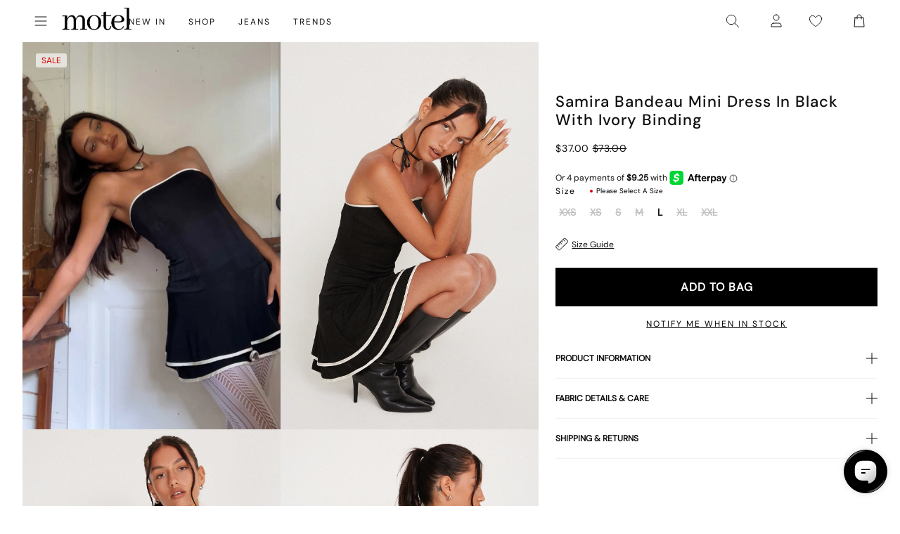

--- FILE ---
content_type: application/javascript; charset=utf-8
request_url: https://searchanise-ef84.kxcdn.com/preload_data.1u0B5p4p4A.js
body_size: 10175
content:
window.Searchanise.preloadedSuggestions=['low rise parallel jeans','low rise jeans','black dress','mini dress','black top','leather jacket','mini skirt','white dress','long sleeve top','white top','low rise','red dress','roomy extra wide low rise jeans','mesh top','crop top','parallel jeans','leather pants','slip dress','red top','midi skirt','black skirt','paiva dress','midi dress','lace top','halter top','tank top','green dress','pink top','pink dress','corset tops','maxi dress','brown top','long sleeve dress','blue dress','cargo pants','parachute pants','black jeans','denim skirt','off the shoulder','polka dot','baggy jeans','sequin top','black mini dress','brown pants','low rise parallel jeans 80s light blue','floral dress','two piece set','black mini skirt','green top','blue top','white jeans','corset top','low rise baggy jeans','paiva slip dress','baby tee','brown dress','button up','sequin dress','micro shorts','black tops','zoven trouser','bikini top','jean shorts','tank tops','mini dresses','vest top','long sleeve','mid rise jeans','crop tops','black pants','maxi skirt','purple dress','satin top','cow print','off the shoulder top','white skirt','sweat pants','bandeau top','going out tops','coti dress','denim shorts','flare pants','halter dress','bodycon dress','silk dress','brown jeans','graphic tee','t shirt','red tops','jean skirt','mesh dress','roomy jeans','cheetah print','kelly shirt','cami top','white mini dress','white pants','white tops','lace dress','bow top','abba trouser','off shoulder','leather blazer','70s ripple','green pants','swim suits','sheer top','butterfly top','motel x olivia neill','black crop top','roomy extra wide jeans','80s light blue wash jeans','low rise parallel jeans in 80s light blue wash','leopard print','white dresses','body suit','cargo skirt','plaid dress','floral top','backless top','animal print','festival clothing','turtle neck','pleated skirt','motel x jacquie','polka dot dress','olivia neill','black long sleeve','tie top','black dresses','long sleeve tops','bikini bottom','yellow dress','long dress','matching set','mini skirts','matching sets','mid rise','white crop top','yellow top','purple top','homecoming dresses','cavita jacket','knit top','black lace top','bow dress','low rise jeans parallel','mom jeans','flare jeans','plaid skirt','coti bodycon dress','denim top','bootleg jeans','gingham dress','one shoulder','sweater vest','sandy blue acid','low rise roomy jeans','asymmetrical top','red pants','oversized tee','black leather jacket','bandeau dress','tie front top','strapless dress','capri pants','babydoll dress','extra roomy low rise jeans','tube tops','straight leg jeans','shrug top','chute trouser','motel rocks','low rise baggy','red mini dress','tie dye','white tank top','gold dress','wide leg','sequin skirt','gingham top','black lace','denim dress','clothing sets','flower top','denim jacket','sparkle top','one shoulder top','grey top','low rise pants','swim wear','white tank','fur coat','long sleeve crop top','leopard skirt','pink tops','butterfly dress','black shorts','flannel shirt','cheetah dress','vintage blue green','leather skirt','nova top','zebra top','brown leather jacket','off shoulder top','cropped cardigan','modern day romantic','white shirt','summer tops','short sleeve top','pink skirt','stripe top','datista slip dress','red dresses','wrap top','gaval mini dress','orange dress','red skirt','tube top','cover up','jorts shorts','t shirts','jeans low rise','strapless top','lowrise parallel jeans','long dresses','summer dress','low waist jeans','low rise jean','mesh tops','polka dot top','pinstripe trouser','brown skirt','phone case','grey jeans','zoven flare trouser','indigo jeans','black long sleeve top','black leather pants','red leather jacket','grey dress','mini shorts','saika midi skirt','burgundy top','burgundy dress','leopard top','silver top','high rise jeans','biker shorts','satin skirt','lucca long sleeve','linen pants','cojira mesh butterfly top','high waist','low waisted jeans','open back','low rise roomy','green skirt','backless dress','low rise parralel jeans','mini black dress','wide leg jeans','low rise parallel jeans sandy blue acid','brown jacket','novara mini dress','orange top','v neck','skirt set','kozue dress','wilmot blouse','going out','silver dress','brown tops','tie front','flower dress','rose dress','denim mini skirt','sample sale','sevila long sleeve mini dress','navy dress','short sleeve','parallel jeans in rich brown','lace tops','grey skirt','bardot top','long sleeve mini dress','dudley vest','payoda dress','knit sweater','blue jeans','black jacket','cord pants','roomy extra wide','low rise parallel','sweater dress','paiva slip','babydoll top','black bralette','lace skirt','red jacket','pink pants','going out top','farida bikini','modern day romantics','jump suit','abba trouser in sage','black tank top','pavia slip dress','plaid top','forest green','hime dress','lowrise jeans','micro short','lilac rose','high waisted','white lace top','black low rise jeans','long sleeves','long skirt','white shorts','blue skirt','blue tops','cut out','v neck top','roomy extra wide low rise jeans in vintage blue wash','halter neck','flare trouser','stripe pants','pink mini dress','white long sleeve','velvet dress','zip up','size guide','low parallel jeans','zebra dress','black lace dress','cheetah top','puffer jacket','black tank','lilac dress','daisy dress','sparkly top','hoco dresses','green tops','black belt','blue mini dress','open back top','two piece','lesty dress','sun moon stars','knit dress','cavita jacket in pu black','black trousers','black and white','croc pants','bra top','gift card','ditsy rose','yenika crop top','white satin dress','women’s jeans','marcella shirt','baby tees','floral skirt','bootcut jeans','bucket hat','plunge top','low rise wide leg jeans','halter tops','beige pants','satin mini dress','white blouse','green sweater','black shirt','micro skirt','baggy low rise jeans','barbara kristoffersen','white tee','sun dress','bolero shrug','leather jackets','motel x','kelly shirt in mesh','pink dresses','midi skirts','basic tops','lily bloom','swim cover up','t shirt dress','long sleeve dresses','corduroy brown','coda slip dress','navy top','high neck','xxl dresses','party dress','saken blazer','elci corset top','gold top','parallel jean in cord sand','glitter top','jinsu crop top','navy blue','white lace','quelia top','trench coat','black cardigan','ardilla bodycon dress','hime maxi dress','ocean storm','button down','white slip dress','crochet top','tan pants','faux fur','pleated mini skirt','maroon dress','sparkle dress','white long sleeve top','longsleeve top','graphic tops','low rise flare jeans','white mini skirt','cow hide','angel dress','leather top','sage green','bustier top','vintage blue wash','pinstripe pants','track pants','sanna slip dress','roomy extra wide low rise jeans in vintage blue green','square neck','brown leather pants','basta jogger','button up top','high rise','boat neck','sage pants','plaid pants','pu pants','extra roomy','red leather','flared jeans','corduroy pants','summer dresses','striped top','satin slip dress','jorie midi dress in parma violet','leyna bikini','low rise parallel light wash jeans','lace cami','y2k clothing','swim shorts','prom dress','galaca mini dress','animal print dress','bright blue','sheer dress','light blue','low rise shorts','rise jeans','evilia dress','miss joslin','low rise skirt','pin stripe','optic polka','hot pink','black mesh top','striped shorts','mesh shirt','patchwork daisy','glo sweatshirt','shirt dress','black sweater','pinky promise','light wash jeans','black blazer','wide leg pants','dark wash jeans','green jeans','black satin dress','red cardigan','khaki pants','body con dress','acid wash','jean jacket','brown leather','maxi dresses','skater dress','emberly plunge top','low waisted','mesh skirt','payoda bandeau mini dress','rada top','bikini bottoms','asymmetric top','lara crop top angel','low jeans','motel x barbara kristoffersen','cream pants','sheny mini skirt','blue pants','lucca long sleeve top in lace black','purple pants','hot pant','lime green','purple skirt','haltri top','bomber jacket','pink bow','luscian plunge mini dress','leyna bikini bottom','brown mesh top','black crop','faux leather','pami bikini top','blue dresses','brown cardigan','green mini dress','pavia dress','vintage blue','motel rock','black tube top','white silk dress','70\'s ripple','sunset melt','sunny kiss tee','zoven trouser in 90\'s zebra black and white','black slip dress','ruffle top','make boys cry','red shirt','cut out top','ozka top','wrap dress','satin rose','steel blue','glitter dress','modern day','black corset','cosey top','paiva dress forest green','ima mini skirt','xxl tops','low rise black jeans','leather pant','parallel low rise jeans','off the shoulder dress','cropped sweater','sale tops','motel rocks low rise parallel jeans','mid rise parallel jeans','2 piece set','long skirts','loria fur cardigan','dragon top','polka dots','striped pants','two piece set skirt set','roomy extra wide low rise','halterneck top','watercolour green','faux leather pants','motel x iris','black skirt mini','oversized hoodie','mesh long sleeve','black bodysuit','gift voucher','zebra skirt','halter neck top','short sleeve dress','roomy low rise jeans','brown sweater','brown blue acid','black sequin','tote bag','grey pants','red gingham','baby blue','daisy bodycon dress','womens jeans','skirt sets','boxer shorts','fur jacket','carpenter jeans','parralel jeans','kelly shirt in mesh chocolate','cowgirl sweatshirt','low waist','cheetah skirt','denim jeans','cream top','green dresses','low rise bootleg jeans','saken blazer in pu black','avaya dress','laufey bikini top','vilinia dress','bralette top','sekar flare trouser','miss joslin x motel','floral mini dress','midi dresses','straight leg','cherry top','satin dresses','short dress','frayed low rise jeans','long sleeve black top','tube dress','tan top','red sweater','snake print','farida bikini bottom','hansa cargo trouser','sequin shorts','corset dress','sakila trouser','sparkly dress','brown shirt','dalmatian print','white button up','mid blue used','black midi skirt','lace long sleeve','light blue dress','pu jacket','ruffle dress','black mini','black bra','shae bandeau top','angel hoodie','gaval dress','brown corduroy','datista dress','flannel jacket','red long sleeve','green bikini','jean skirts','high neck top','botanical flower maroon','co ord','waist belt','black set','faux leather jacket','lace trim','cut out dress','90s jeans','x motel','ballet core','vintage bleach','sleeveless top','saika skirt','black long sleeve dress','misha wide wide leg trouser','guenette dress','white set','low rise mini skirt','denim set','black bikini','summer top','hawaiian shirt','black mesh','hot pants','square neck top','green jacket','patchwork daisy brown','brown bikini','white corset','white too','dress mini','cowl neck','low rise parallel 80s light blue wash','knit shorts','fayola dress','jeans low rise parallel','summer rays','bike shorts','parma violet','brown shorts','red shorts','brandy top','pretty petal green','baggy pants','extra wide jean','dark wild flower cantaloupe','brown long sleeve','casini pleated micro skirt','dudley vest top in sequin knit black','nobila shrug','button top','off the shoulder sweater','parachute trouser','black halter top','dyrana top','green satin dress','graphic tees','red satin dress','cherry dress','dad shorts','strappy top','shrunk tee','sleeve top','crochet dress','navy blue dress','tee shirt','black too','black leather','juanita frill halterneck','motel x jacquie roomy extra wide','dapa vest top','low rise flare','sleeve dress','white halter top','yellow skirt','black skirts','low rise jean shorts','emerson jacket','black flare pants','front tie top','extra wide low rise jeans','black trouser','maiwa blazer','nanda crop top','formal dress','prom dresses','brown crop top','bandana tops','xiwang crop top','cow dress','floral dresses','safar vest','white low rise jeans','bathing suit','wrap skirt','metallic top','white sweater','black maxi dress','party dresses','baby doll','brown mesh','extra wide','amabon long sleeve top','black sequin top','white crop','satin ivory','cherub top','orchid sunset','womens tops','sale dresses','haltri crop top','rose top','wide jeans','sequin tops','pleated dress','blouse top','dragon flower','dark blue jeans','gray top','ivory top','graduation dress','homecoming dress','galova mini dress','swim skirt','black maxi skirt','luiza mini dress','black jean','blue green','esmera top','fitted blouse','wide low rise','palsi tie side','sevila long sleeve','open back dress','roomy low rise','skater shorts','dark angel','black and white dress','baby doll dress','phil trouser','low rise parallel jeans in sandy blue','low parallel','mini black skirt','party tops','bow shirt','gabriela midi dress','brienne top','zoven trousers','print pants','cow pants','when will we dance again','jean short','pink long sleeve','walta jacket','keani shirt','y2k top','light wash','brown mini dress','glo sweatshirt in stone wash angelo','sale jeans','button up dress','sun and moon','white cardigan','pami bikini','short sleeve tops','play suit','lebby mini dress','coti dress lilac','short dresses','cropped tee','cami tops','tindy top','low rise parallel jeans 80s light blue wash','slit dress','mini skirt black','floral tops','motel x jacquie roomy extra wide low rise jeans','low rose','paisley top','ivory dress','low rise wide leg','paiva slip dress in satin ivory','low rise parallel jean','coti bodycon','stripe shorts','iphone case','paisley dress','long sleeve shirt','low rise parallel sandy blue acid','black pant','work clothing','summer sun','sunny kiss','ozka crop top','strawberry top','gray dress','champagne dress','pink shirt','high waist jeans','knitted top','slip dresses','red set','forest green dress','strapless mini dress','jeans baggy','pink sweater','red leather pants','sand leopard','bell sleeve','mini denim skirt','long sleeve crop','low rise parallel jeans in bright blue','wide leg trouser','wide low rise jeans','kazayo long sleeve knit','maxi skirts','ilias corset top in poplin white','y2k tops','black sheer top','sakeri flare trouser in black','barrel jeans','powder blue','blue bikini','70s dress','puff sleeve','pelma mini skirt','butterfly skirt','sevila dress','low rise parallel jeans in sandy blue acid','oversized shirt','green floral dress','earthy gradient','off white jeans','mini dres','sage dress','low rise extra roomy','blue sweater','boat neck top','green shirt','cargo pant','long top','kiona corset top','dark jeans','jersey tee','buckle top','black off the shoulder top','cowgirl top','coconut milk','lou hot pant','velvet top','lona midi dress','verso dress','pink bikini','dark wild flower','plus size','jorie midi dress','black midi dress','mushroom top','check dress','crew neck','bitter chocolate','gaina dress','pink set','black romper','black vest','black halter','crosena dress','v neck dress','roomy extra','silver skirt','baby doll top','leather dress','straight jeans','denim skirts','baggy low rise','top i','yenika crop top in lilac rose w lilac lace by motel','leopard pants','grey sweater','green crop top','dark green','mini white dress','cropped blazer','top black','black corset top','80s light blue wash','dark blue','lidya mini skirt in black','polka dress','low rise parallel jeans in vintage black','extra wide jeans','navy blue top','little black dress','poplin shirt','front tie','women’s tops','see through','mazu top','sweaters tops','low rise parallel jeans in indigo','light pink','black tee','bike short','quelia crop top','tshirt dress','pretty petal','mini dress black','white jean','kozue mini dress','tropicana floral','had top','70’s ripple','paiva silk dress','parallel low rise','head band','shoulder bag','low rise trousers','white t shirt','brown dresses','crop tee','jessica bodycon','red tank top','stripe dress','teddy coat','motel x barbara','dresses mini','flower skirt','festival tops','wren skirt','leather coat','guaco crop top','zolen flare trouser in pu matte black','zovey trouser','dress black','silk dresses','halter neck dress','olivia jacket','lace mini dress','low rise parallel wide leg jeans','satin tops','baby pink','red bikini','eunji crop','lavender dress','beach cover up','retro daisy blue','swim suit','beige top','black rose','pink jacket','black floral dress','sheny skirt','women jeans','cami dress','cross top','mini short','going out dresses','elyse crop top','green cardigan','green set','etta knitted vest top','white bikini','white corset top','sequin mini dress','palasha dress','maroon top','kumala slip dress','brown blazer','lara crop top','to s','retro tile','cream dress','deep mahogany','long black dress','black satin','koriya bardot top','melinda frill edge cami top','square flag green','off shoulder sweater','sanaly mini dress','gothic rose','biker jacket','sherlyn halter top','has en','tucci top','lumberjack shirt','skirt black','deer print','sandy blue acid jeans','farida bikini top','tropicana brights','white maxi skirt','jepuni cami top','baggy jeans low rise','celestial dress','sea green','mid blue','button up shirt','zip up hoodie','extra wide low rise','olivia neil','white trousers','pu leather','yellow tops','black mini dresses','tonal blue paisley','silver chain','grey bralet','eyelet top','cycle shorts','scarf top','silta crop top','lace pants','samira bandeau mini dress','asymmetrical dress','paisley yellow','moto jacket','pu black','beaded bikini','black bodycon dress','cotina midi dress','bandeau mini dress','pinstripe dress','bloomer shorts','jinsu top','abba pants','brown pant','black micro shorts','nosita midi dress','collared top','sporty tee','olive green','white halter','star dress','studded top','hala vest top','bubble jersey','leather shorts','white jacket','low rise denim','leon cardi','zoven flare','lace black top','motel x jacquie roomy extra wide low rise jeans in mid blue used','ditsy rose lilac','blue satin dress','cowl neck dress','seam split jeans','coti bodycon dress in black rose flock with lace','ima skirt','long sleeve black','cow print pants','angel sweater','giwta crop top','low rise extra roomy jeans','moon dress','off shoulder dress','blue set','dark wash','light blue jeans','extra roomy low rise','animal print top','off white','vilinia midi dress','eunji crop top in white','enslee slip dress','new years','guenetta dress','babydoll tops','houndstooth pants','black jumpsuit','blue shirt','rose flock','cutout top','novara mini dress in black','black bottoms','cheetah print top','motel roc','black button up','lace up','white lace dress','flower orange','olive dress','chiffon top','flower shirt','motel rocks jeans','daisy brown','dark sand','ryals long sleeve top','black low rise','one piece swimsuit','marcel shirt','sandy blue','printed top','silk top','tea dress','brown set','cherry pants','gladis vest top','black cargo pants','sinda scoopback top in knit olive','faux fur jacket','cherry red','basic top','wati crop top','t-shirt dress','roomy wide leg jeans','mesh long sleeve top','low ride','collar shirt','abba trousers','button dress','motel low rise parallel wide leg jeans','floral field green','extra low rise jeans','bikini tops','satin crop top','tie pants','light blue wash','tribal flock','mock neck','xiwang crop top in black','ruffle skirt','baggy jean','nilza wrap top','low rise parallel jeans in vintage blue green','dudley vest in black','red rose','ring top','gingham pants','purple tops','drop waist','brandy long sleeve','lace black','rise parallel','chain belt','black baggy jeans','dragon rope','bubble skirt','marcella shirt in check light tan','cowl neck top','lace shirt','pink bow dress','backless tops','roomy extra wide jeans in brown blue acid','sachin mini dress','xxs dresses','formal dresses','red tank','retro optic spot','flowy top','orange skirt','cheetah print dress','donata trouser','purple mini dress','shimmer top','lounge wear','sanja bandeau top','jeeves dress','solar system','cargo trouser','pink satin dress','red lace','body on dress','cherub dress','sun moon','zuki jumper in knit argyle tan','low rise white jeans','dyrana crop top','poplin top','yessa top','obeli trouser','ilias corset top','chocolate top','shima top','black longsleeve','white maxi dress','croc skirt','zebra jeans','tiona top','a line','monlo vest top','knit skirt','bow skirt','lentra bikini','halter mini dress','jacquie jeans','flared pants','givas crop top','jeans parallel','hoodies and sweatshirt','print top','parachute pant','palila dress','extra roomy low rise blue green','roomy jean','black cami','cow print dress','renata dress','low rise parallel jeans in vintage bleach','butterfly vine','cobalt blue','top en','raeto top','knit cardigan','cavita jacket in pu bitter chocolate','low rise baggy jean','bikini set','ripple green','striped sweater','red crop top','kinnie mini skirt','sweat set','pink tank top','coda dress','cerry bikini','tights lace','black and white pants','sun glasses','dudley vest top','w26 l32','holographic purple','new years eve','red sequin','top white','cycle short','brown pants brown jeans','green long sleeve','pink lace','snake skirt','en pointe','denim maxi skirt','boyfriend cardigan','red lace top','crosena swing dress','tailoring charcoal','maruko mini dress','green trousers','parallel jean in cord dark chocolate','white satin','black silk dress','ibiza summer','payoda bandeau mini dress in dark grey','see through top','linen top','pink cardigan','rips parallel jeans in black wash','low rise denim skirt','xl dress','denim short','leopard bodysuit','black shrug','extra roomy jeans','low ride parallel jeans','blue floral dress','animal print pants','beige dress','tan tops','paralell jeans','sage green dress','bow bikini','top or','black tie top','lace tank','top a','90s geo brown','chiffon dress','accessories necklace','tye dye','acid jeans','jiniso crop top in black with pink bows','botanical maroon','striped shirt','takiyo mini dress','dress white','cotton top','grey mini skirt','slouchy dress','low rise straight leg','leather trousers','mid indigo blue','hoco dress','ripped jeans','square flag','ganita vest','black dress mini','brown tank','white tube top','panola mini dress','raceline halterneck top','ultra low rise','halterneck dress','watercolour green bikini','black leather blazer','royal blue','striped dress','jeans women','tonal zebra','fur cardigan','blue long sleeve','red top y2k','black denim','nolda top','black rose dress','cow girl','abstract animal','jastio vest top','clothing set','tie tops','long sleeve black dress','guinevre top','dress red','evilia mini dress','shimmer brown','daisy top','bilen top','tops off shoulder','cargos pants','green blazer','swing dress','heat map','kelly top','white tshirt','love checker blue','pretty petal ivory','skirt mini','bell bottoms','satin shirt','satin black','thin top','purple dresses','brown button up','spence top','white cami','ulsan fitted shirt','chute trousers','olive top','adrenaline red','tie dress','dad jumper','mom shorts','one piece','tuli mini dress','white pant','long sleeve lace','tokyo tour','red jacket leather','teal dress','esmeray midi skirt','black and white top','sweat shirt','shenka mini skirt','pin stripe pants','coda mini dress','black satin top','navy mini dress','women top','white denim','crop sweater','bright blue jeans','tops long sleeve','paiva slip dress in satin','mesh butterfly','lime green dress','steel blue low rise parallel','bella mini tea dress','becky dress','red long sleeve top','top de','black going out top','saidi cardi in diamond black and green','kumala dress','extra wide jeans in off white','cosmic melt','washed out pastel floral','eunia shorts','rar leopard','satin slip','dark red','fresia dress','low rise 80s light wash','chinese moon','salda sporty tee','lilac top','black halter dress','motel low rise parallel wide leg jeans in colour tinted denium','black dres','zip up jacket','long sleeve mesh','green sequin','persian night','runita top','cargo mini skirt','black short','oversize tee','white bottoms','green floral','blue floral','metallic dress','lucca top','brown trousers','guan top','longsleeve dress','black strapless dress','wren mini skirt','dress dress','scoop neck','sparkly tops','angel shirt','jeans black','izolde tee','pink crop top','y2k skirts','white short','rib top','novalie vest top','zen crop top','micro crop top','navya wrap mini dress in basic polka','pinstripe skirt','sukati cardi','yellow mini dress','bonnie crop top','low rise paralell jeans','long sleeve white top','two piece sets','pink sequin','cojira mesh','long sleeve maxi dress','dalmatian dress','ribbon top','savita maxi dress','low rise heans','black dress with pink bows','sage green pants','black crop tops','printed dress','white mini dresses','brown mini skirt','octavia asymmetric cami top in lace','split jeans','blue crop top','red blazer','cute tops','red corset','satin blue','denila bodycon dress','mini gingham','denim tops','dark angel mesh','low rise parallel jeans w26 l32','kenaya crop top','tan mushroom','jorts dad shorts','sleeveless dress','mesh pants','clothing suit','wide leg low rise jeans','lumberjack shirt in pu black','knit vest','stripe skirt','business casual','black to','black long sleeve crop top','ribbon dress','dress with','green satin','snake skin','crinkle top','cropped jacket','gingham tops','low rise jeans baggy','grey mini dress','pink mini skirt','shorts denim','gray skirt','oat milk','floral midi dress','sweater top','floral print','hair clip','basic tee','low rise parallel jeans in washed black grey','bootleg jeans in sandwash','slinky top','rich brown','ditsy butterfly','trippy waves','fitted shirt','grey blazer','grey used bleach','black flare','long sleeve lace top','tops black','low rise denim mini skirt','love bloom','bilarka bandeau top in black','brown long sleeve top','fashion tops','midnight blue','tan skirt','white shoes','heart top','kaoya midi dress','tiona baby tee','ardilla dress','red mini skirt','mini dress in black','jojes jersey tee','leopard jacket','extra low rise','track suit','amber wash','binita mini dress','pink jeans','black coat','long tops','swim top','geo brown','chute trouser in parachute','larin midi dress','motel dress','sequin pants','tiger print','high waisted bikini bottoms','polka dot skirt','cutout dress','high neck dress','party top','spring dress','tropical rave','black denim skirt','hibiscus top','grey trousers','sutin tee','black floral','skater jorts','a line skirt','black and red dress','tie back','misca trouser','dress midi','black bow dress','rise jean','peplum top','satin dress','o ring','sheer tops','band tee','wild flower lemon drop','novita top','red tube top','light blue top','boyfriend jeans','white shirts','dress blue','60s abstract','low rise trouser','navy skirt','low rise parallel jeans vintage bleach','brown hoodie','dad denim short','satin black dress','print dress','mini red dress','daman off shoulder','black bandeau','ribbed top','going out dress','green slip dress','cropped top','body con','cerry bikini top','floral bikini','pink tank','halter crop top','disc sequin','white skirts','work pants','low back','cypress dress','low rise jeans in 80s light blue wash','chocolate brown','blue paisley','london fog','zoven trouser in croc pu burgundy','red too','festival outfits','blue cardigan','roomy extra wide low rise jeans in washed black','a line dress','brandy long sleeve top','low rise light wash jeans','pelmet skirt','paisley fun yellow','charcoal skirt','zebra cardigan','brown tank top','slinky dress','rigid low rise flare jeans','motel x olivia','lilac lace','snake dress','brown too','lace long sleeve top','pinstripe black','rust dress','cap sleeve','gesta trouser','leopard shirt','sky midi dress','nilza top','90s dress','roomy extra wide low rise jeans in grey used bleach','blazer dress','dusty rose','black leather skirt','chain tangle','nero jacket','70s ripple pants','knit tops','laufey bikini','jumper dress','low rise frayed jeans','iranila asymmetrical top','college blue','mid rise jean','estesa shirt','lilac blossom','flo midi dress','blue gingham','harlequin black and white','elci top','tinted denium','low rise parallel jeans bright blue','romper playsuit','gingham shorts','space dye','trouser pants','tindy crop top','esau tie front','parallel jean in light wash denim','blue green jeans','valy slip dress','vacation dress','leopard print top','hansa cargo','leony cardi','mesh mini dress','vintage black','low rise parallel jeans in steel blue','medita shirt','navy tartan','cinta skirt','washed blue green','awdella knitted long sleeve top','lesty bodycon dress','yecal sheer bodice','japanese blossom','black bikini top','green shorts','brown gingham','bow tops','rufte top in lace','midrise jeans','dad jeans','roomy extra wide low rise jeans in brown blue acid','vest tops','silver tops','y top','drop waist dress','blue satin','cosey top in satin lilac','dress green','kalsi top','lowrise baggy','yenika crop','paiva silk','graphic top','sweatpants set','brown corset','red floral dress','sheer black top','tan dress','low rise bootcut','sakeri flare trouser','baila crop top','denim pants','lace shorts','bubble top','naisa mini dress in mesh black','dress maxi','roomy extra wide low rise jeans in light wash blue','black vest top','cut out pants','black cargos','summer clothes','black parallel jeans','off the','maudy crop top','rise parallel jeans','esme bralet','micro mini skirt','coquette top','xxs dress','nobila shrug top in black','roomy extra wide low rise jeans in indigo','mini bodycon dress','zoven trouser 90\'s','capris pants','bikinis set','top with','leather bomber jacket','guida mini skirt','cojira mesh butterfly top in tonal blue paisley','mesh crop top','blue grey','asymetrical top','swim bottoms','brown halter','lace to','sambu top','sage smoke','jean dress','white midi skirt','mesh butterfly top','night dress','roider jogger','flare pant','baby shroom','carpenter pants','zebra pant','black cargo','flare trousers','photo brown','flowy dress','gray jeans','tee shirts','parallel jeans in burnt olive','flower power blue','leopard print skirt','satin pants','mesh black','chain dress','chain top','cover ups','low rise parallel jeans in 80s light','rave clothing','black mini shorts','wati crop top in oat milk','striped skirt','jeans mid rise','pink tube top','lace up top','leather bomber','lycra top','sarah crop top','dress floral','yellow bikini','bow sweater','vintage dress','gladis crop top','bathing suits','nude dress','leopard print dress','tarot pants','low rise flared jeans','flower garden brown','pu green','khaki skirt','green silk dress','skater skirt','tiger dress','red maxi dress','parachute skirt','low rise parallel vintage bleach','sale dress','guan crop','check pants','black pleated skirt','black leggings','burgundy bikini','cargo jeans','90s parallel jeans','white dres','mid blue jeans','jacquie roomy extra wide low rise jeans','bonija long sleeve top','burgundy skirt','low rise parallel jeans light wash blue','rock dress','super low rise','lace tank top','black blouse','green tank','letta bodice','sequin too','brown jean','angel embro','ruched top','dress satin','bodycon mini dress','washed black','black and white shorts','black strapless top','elinor maxi dress','beige skirt','blue sequin','siria dress','nikaya shorts','zoven trouser in pu matte black','brown satin dress','retro heart','wiluta shorts in baby cord navy','skirts mini','long black skirt','swim short','low rise pants parallel jeans','roomy wide leg low rise jeans','navy pants','black slip','check skirt','floral shirt','low rise blue jeans','ruched dress','jersey top','motel jeans','tista dress','retro optic','yellow shorts','top lace','light jeans','dudley sequin','bonlo top','ripple tangerine','jeans low','skirt midi','face mask','green mini skirt','extra wide jean in black wash','blue acid','red leopard','red satin','stripe sweater','pink satin','dotty rose','jiniso crop top','pinstripe top','palasha midi dress','black mesh dress','botanical animal','pu leather jacket','strapless tops','parallel pants','circe off-shoulder','red and white','meet me at the library','sun and moon dress','dusty pink','kareena long sleeve bardot top','mini skirt denim','bootleg jeans in black','yellow plaid dress','juanita top','jinsuen bodycon mini dress','vintage jeans','tiger brown','top red','white button up top','red to','tailored pants','pu skirt','renata asymmetrical mini dress','fire mesh','pink bows','mutsuki halterneck','turtleneck crop','pamita bikini','orange flower','checker top','suede jacket','black sleeve','pink shorts','assymetric tops','cropped long sleeve','low rise cargo','black long dress','gimon crop top','floral gingham brown','tank bikini','dark chocolate','sun dresses','crochet skirt','grey tops','bay one shoulder top','lassie maxi skirt','shelisa slouchy mini dress in black','black shirts','square neck dress','dapa crop','boot cut','orange pants','mini skort','terry short','lina crop top','red long sleeve dress','wei mini skirt','pants jeans','sorin deep waistband top','white lace skirt','mala slip dress','slouchy top','zorea trouser','micro check brown','beaded top','watercolour brown','yena crop top','bovita long sleeve top in rib white','blurred orchid peach','collared shirt','blue grey mesh','low rise flared jeans in green wash','strawberry sunset','sarina top','low rise parallel jeans in vintage blue wash','sequin black','long coat','gold mini dress','cargo skirts','80s light wash','moni vest','jean top','hala top','low rise bootleg','mauve shimmer','parallel jeans in sand','soft tides','jeans sale','gingham skirt','romantic red rose','mesh black top','fayola printed maxi dress','fold over','shindu top','pastel floral','dress pants','neira long sleeve','parallel jean','isda top','princess polly','low rise black','acro unitard','mini skirt set','button shirt','sand jeans','long sleeve mesh top','zebra sweater','cherry bikini','blue shorts','lace crop top','solarized green and blue','pink corset','jeans low rise parallel jeans','satin cheetah','plunge dress','black sequin dress','white bralette','lowrise baggy jeans','grey cardigan','dark grey','mid jeans','gane shirt','tank too','angel energy top','print t','bolero top','white midi dress','green leather','shadi mini dress','straight leg jeans in winter sandwash','kayve tie front top','roomy oversized low rise jeans','barika top','roomy extra wide low rise jeans in mid blue used','shirred top','varsity jacket','lether jacket','black jeans low rise','lesty dress in animal satin with lilac lace','orange bikini','mini s','parallel low','crop tank','frill top','ditsy floral','pasha brushed knit shrug cardigan','brown forest tapestry','small flower brown','hair scarf','low rise baggy jeans parallel','lace tube top','sage top','light pink dress','romini dress','white low rise','brown halter top','zova wide leg trouser','tash crop top','elmira top','tiney crop top','vaiso mini dress','low rise parallel jeans indigo','matching skirt set','keyhole top','burnt olive','novalie top','loria cardi','casual dresses','knit jumper','givas top','black sequin skirt','baby t','lilac rose coti','bilen top ditsy rose red','parallel jeans low rise','red pant','black t','silver bikini','pinstripe brown','striped long sleeve','coby mini dress','shena mini skirt','dress pink','lala short','biker short','janar halterneck','wild flower','roomy extra wide leg low rise jeans','ejon mini skirt','mini slip dress','satin white dress','lutana top','dress long','white to','black sparkle','jess jeans','blue corset','white vest','wide leg trousers','a la','nero jacket white leopard','zebra shirt','black lace skirt','blue low rise jeans','palila mini dress','lulees jumper'];

--- FILE ---
content_type: text/javascript; charset=utf-8
request_url: https://us.motelrocks.com/products/samira-dress-slinky-blk-w-ivory-bind-hem.js
body_size: 1965
content:
{"id":7565007388871,"title":"Samira Bandeau Mini Dress in Black with Ivory Binding","handle":"samira-dress-slinky-blk-w-ivory-bind-hem","description":"\u003cstyle type=\"text\/css\"\u003e\u003c!--\ntd {border: 1px solid #cccccc;}br {mso-data-placement:same-cell;}\n--\u003e\u003c\/style\u003e\n\u003cp\u003e\u003cspan data-sheets-userformat='{\"2\":769,\"3\":{\"1\":0},\"11\":3,\"12\":0}' data-sheets-value='{\"1\":2,\"2\":\"Our samira bandeau dress is the perfect LBD, featuring mini length in slinky crepe material with tired skirt in black and ivory piping around hem and bust. \"}'\u003eOur Samira bandeau \u003ca href=\"https:\/\/www.motelrocks.com\/collections\/dresses\"\u003e\u003cspan style=\"text-decoration: underline;\"\u003edress\u003c\/span\u003e\u003c\/a\u003e is the perfect \u003ca href=\"https:\/\/www.motelrocks.com\/collections\/little-black-dresses\"\u003e\u003cspan style=\"text-decoration: underline;\"\u003eLBD\u003c\/span\u003e\u003c\/a\u003e.  Featuring a \u003ca href=\"https:\/\/www.motelrocks.com\/collections\/mini-dresses\"\u003e\u003cspan style=\"text-decoration: underline;\"\u003emini\u003c\/span\u003e \u003c\/a\u003elength in a black slinky crepe material with skirt and ivory piping around hem and bust. \u003c\/span\u003e\u003cbr\u003e\u003c\/p\u003e\n\u003cstyle type=\"text\/css\"\u003e\u003c!--\ntd {border: 1px solid #cccccc;}br {mso-data-placement:same-cell;}\n--\u003e\u003c\/style\u003e\n\u003cp\u003e\u003cspan data-sheets-userformat='{\"2\":14977,\"3\":{\"1\":0},\"10\":1,\"12\":0,\"14\":{\"1\":2,\"2\":2173750},\"15\":\"Arial\",\"16\":11}' data-sheets-value=\"{\u0026quot;1\u0026quot;:2,\u0026quot;2\u0026quot;:\u0026quot;MODEL WEARS SIZE: EXTRA SMALL - MODEL HEIGHT:5'7 - FABRIC CONTENT: \u0026quot;}\"\u003eMODEL WEARS SIZE: EXTRA SMALL - MODEL HEIGHT:5'7 - FABRIC CONTENT: \u003c\/span\u003e96% POLYESTER 4% ELASTANE\u003c\/p\u003e","published_at":"2023-01-29T20:46:48-05:00","created_at":"2022-11-21T20:34:02-05:00","vendor":"Z024422","type":"BANDEAU DRESSES","tags":["611611","balletcore","bandeau","bandeau dress","bandeau mini dress","black bandeau mini dress","black dress","black mini dress","black slinky dress","black with ivory","bows","clothing","coquette","corsetry","dress","dresses","dresses-sizeguide","facebook25","fairytale","FBFEED","femme","frills","fullprice","ghoul girl","gothic","grunge","insta25","jessie","jessie mesa","lbd","lingerie","live","mesa","mini dress","mini dresses","no:Z024422","online","prom","prom dress","prom dresses","related:farasya-dress-black-w-eyelet","related:monroe-dress-satin-black-26","related:payoda-dress-grey-49","renaissance","ribbons","romance","samira","samira dress","satin","short-name:black with ivory","social25","stocklist26april","uncle","uncle jessie","unclejessiie","W052023Mon","y2k"],"price":3700,"price_min":3700,"price_max":3700,"available":true,"price_varies":false,"compare_at_price":7300,"compare_at_price_min":7300,"compare_at_price_max":7300,"compare_at_price_varies":false,"variants":[{"id":42911300878535,"title":"XXS","option1":"XXS","option2":null,"option3":null,"sku":"SAMIRA DRESS SLINKY BLK W IVORY BIND HEM XXS","requires_shipping":true,"taxable":true,"featured_image":null,"available":false,"name":"Samira Bandeau Mini Dress in Black with Ivory Binding - XXS","public_title":"XXS","options":["XXS"],"price":3700,"weight":304,"compare_at_price":7300,"inventory_management":"shopify","barcode":"5057765806854","quantity_rule":{"min":1,"max":null,"increment":1},"quantity_price_breaks":[],"requires_selling_plan":false,"selling_plan_allocations":[]},{"id":42911300812999,"title":"XS","option1":"XS","option2":null,"option3":null,"sku":"SAMIRA DRESS SLINKY BLK W IVORY BIND HEM XS","requires_shipping":true,"taxable":true,"featured_image":null,"available":false,"name":"Samira Bandeau Mini Dress in Black with Ivory Binding - XS","public_title":"XS","options":["XS"],"price":3700,"weight":304,"compare_at_price":7300,"inventory_management":"shopify","barcode":"5057765806878","quantity_rule":{"min":1,"max":null,"increment":1},"quantity_price_breaks":[],"requires_selling_plan":false,"selling_plan_allocations":[]},{"id":42911300747463,"title":"S","option1":"S","option2":null,"option3":null,"sku":"SAMIRA DRESS SLINKY BLK W IVORY BIND HEM S","requires_shipping":true,"taxable":true,"featured_image":null,"available":false,"name":"Samira Bandeau Mini Dress in Black with Ivory Binding - S","public_title":"S","options":["S"],"price":3700,"weight":304,"compare_at_price":7300,"inventory_management":"shopify","barcode":"5057765806892","quantity_rule":{"min":1,"max":null,"increment":1},"quantity_price_breaks":[],"requires_selling_plan":false,"selling_plan_allocations":[]},{"id":42911300714695,"title":"M","option1":"M","option2":null,"option3":null,"sku":"SAMIRA DRESS SLINKY BLK W IVORY BIND HEM M","requires_shipping":true,"taxable":true,"featured_image":null,"available":false,"name":"Samira Bandeau Mini Dress in Black with Ivory Binding - M","public_title":"M","options":["M"],"price":3700,"weight":304,"compare_at_price":7300,"inventory_management":"shopify","barcode":"5057765806908","quantity_rule":{"min":1,"max":null,"increment":1},"quantity_price_breaks":[],"requires_selling_plan":false,"selling_plan_allocations":[]},{"id":42911300681927,"title":"L","option1":"L","option2":null,"option3":null,"sku":"SAMIRA DRESS SLINKY BLK W IVORY BIND HEM L","requires_shipping":true,"taxable":true,"featured_image":null,"available":true,"name":"Samira Bandeau Mini Dress in Black with Ivory Binding - L","public_title":"L","options":["L"],"price":3700,"weight":304,"compare_at_price":7300,"inventory_management":"shopify","barcode":"5057765806915","quantity_rule":{"min":1,"max":null,"increment":1},"quantity_price_breaks":[],"requires_selling_plan":false,"selling_plan_allocations":[]},{"id":42911300780231,"title":"XL","option1":"XL","option2":null,"option3":null,"sku":"SAMIRA DRESS SLINKY BLK W IVORY BIND HEM XL","requires_shipping":true,"taxable":true,"featured_image":null,"available":false,"name":"Samira Bandeau Mini Dress in Black with Ivory Binding - XL","public_title":"XL","options":["XL"],"price":3700,"weight":304,"compare_at_price":7300,"inventory_management":"shopify","barcode":"5057765806885","quantity_rule":{"min":1,"max":null,"increment":1},"quantity_price_breaks":[],"requires_selling_plan":false,"selling_plan_allocations":[]},{"id":42911300845767,"title":"XXL","option1":"XXL","option2":null,"option3":null,"sku":"SAMIRA DRESS SLINKY BLK W IVORY BIND HEM XXL","requires_shipping":true,"taxable":true,"featured_image":null,"available":false,"name":"Samira Bandeau Mini Dress in Black with Ivory Binding - XXL","public_title":"XXL","options":["XXL"],"price":3700,"weight":304,"compare_at_price":7300,"inventory_management":"shopify","barcode":"5057765806861","quantity_rule":{"min":1,"max":null,"increment":1},"quantity_price_breaks":[],"requires_selling_plan":false,"selling_plan_allocations":[]}],"images":["\/\/cdn.shopify.com\/s\/files\/1\/0020\/4236\/4017\/files\/SAMIRA-DRESS-SLINKY-BLK-W-IVORY-BIND-HEM-_4.jpg?v=1709716299","\/\/cdn.shopify.com\/s\/files\/1\/0020\/4236\/4017\/files\/RESHOOT-SAMIRA-DRESS-CREPE-BLACK-IVORY-BINDING-180112.jpg?v=1709716301","\/\/cdn.shopify.com\/s\/files\/1\/0020\/4236\/4017\/files\/RESHOOT-SAMIRA-DRESS-CREPE-BLACK-IVORY-BINDING-180109.jpg?v=1709716303","\/\/cdn.shopify.com\/s\/files\/1\/0020\/4236\/4017\/files\/RESHOOT-SAMIRA-DRESS-CREPE-BLACK-IVORY-BINDING-180119.jpg?v=1709716305","\/\/cdn.shopify.com\/s\/files\/1\/0020\/4236\/4017\/files\/RESHOOT-SAMIRA-DRESS-CREPE-BLACK-IVORY-BINDING-180126.jpg?v=1709716308","\/\/cdn.shopify.com\/s\/files\/1\/0020\/4236\/4017\/files\/RESHOOT-SAMIRA-DRESS-CREPE-BLACK-IVORY-BINDING-180109D.jpg?v=1709716310"],"featured_image":"\/\/cdn.shopify.com\/s\/files\/1\/0020\/4236\/4017\/files\/SAMIRA-DRESS-SLINKY-BLK-W-IVORY-BIND-HEM-_4.jpg?v=1709716299","options":[{"name":"Size","position":1,"values":["XXS","XS","S","M","L","XL","XXL"]}],"url":"\/products\/samira-dress-slinky-blk-w-ivory-bind-hem","media":[{"alt":"Image of Samira Bandeau Mini Dress in Black with Ivory Binding","id":31358190584007,"position":1,"preview_image":{"aspect_ratio":0.791,"height":2428,"width":1920,"src":"https:\/\/cdn.shopify.com\/s\/files\/1\/0020\/4236\/4017\/files\/SAMIRA-DRESS-SLINKY-BLK-W-IVORY-BIND-HEM-_4.jpg?v=1709716299"},"aspect_ratio":0.791,"height":2428,"media_type":"image","src":"https:\/\/cdn.shopify.com\/s\/files\/1\/0020\/4236\/4017\/files\/SAMIRA-DRESS-SLINKY-BLK-W-IVORY-BIND-HEM-_4.jpg?v=1709716299","width":1920},{"alt":"Image of Samira Bandeau Mini Dress in Black with Ivory Binding","id":31358190649543,"position":2,"preview_image":{"aspect_ratio":0.791,"height":2428,"width":1920,"src":"https:\/\/cdn.shopify.com\/s\/files\/1\/0020\/4236\/4017\/files\/RESHOOT-SAMIRA-DRESS-CREPE-BLACK-IVORY-BINDING-180112.jpg?v=1709716301"},"aspect_ratio":0.791,"height":2428,"media_type":"image","src":"https:\/\/cdn.shopify.com\/s\/files\/1\/0020\/4236\/4017\/files\/RESHOOT-SAMIRA-DRESS-CREPE-BLACK-IVORY-BINDING-180112.jpg?v=1709716301","width":1920},{"alt":"Image of Samira Bandeau Mini Dress in Black with Ivory Binding","id":31358190780615,"position":3,"preview_image":{"aspect_ratio":0.791,"height":2428,"width":1920,"src":"https:\/\/cdn.shopify.com\/s\/files\/1\/0020\/4236\/4017\/files\/RESHOOT-SAMIRA-DRESS-CREPE-BLACK-IVORY-BINDING-180109.jpg?v=1709716303"},"aspect_ratio":0.791,"height":2428,"media_type":"image","src":"https:\/\/cdn.shopify.com\/s\/files\/1\/0020\/4236\/4017\/files\/RESHOOT-SAMIRA-DRESS-CREPE-BLACK-IVORY-BINDING-180109.jpg?v=1709716303","width":1920},{"alt":"Image of Samira Bandeau Mini Dress in Black with Ivory Binding","id":31358190846151,"position":4,"preview_image":{"aspect_ratio":0.791,"height":2428,"width":1920,"src":"https:\/\/cdn.shopify.com\/s\/files\/1\/0020\/4236\/4017\/files\/RESHOOT-SAMIRA-DRESS-CREPE-BLACK-IVORY-BINDING-180119.jpg?v=1709716305"},"aspect_ratio":0.791,"height":2428,"media_type":"image","src":"https:\/\/cdn.shopify.com\/s\/files\/1\/0020\/4236\/4017\/files\/RESHOOT-SAMIRA-DRESS-CREPE-BLACK-IVORY-BINDING-180119.jpg?v=1709716305","width":1920},{"alt":"Image of Samira Bandeau Mini Dress in Black with Ivory Binding","id":31358191075527,"position":5,"preview_image":{"aspect_ratio":0.791,"height":2428,"width":1920,"src":"https:\/\/cdn.shopify.com\/s\/files\/1\/0020\/4236\/4017\/files\/RESHOOT-SAMIRA-DRESS-CREPE-BLACK-IVORY-BINDING-180126.jpg?v=1709716308"},"aspect_ratio":0.791,"height":2428,"media_type":"image","src":"https:\/\/cdn.shopify.com\/s\/files\/1\/0020\/4236\/4017\/files\/RESHOOT-SAMIRA-DRESS-CREPE-BLACK-IVORY-BINDING-180126.jpg?v=1709716308","width":1920},{"alt":"[swatch-hide]","id":31358191304903,"position":6,"preview_image":{"aspect_ratio":0.791,"height":2428,"width":1920,"src":"https:\/\/cdn.shopify.com\/s\/files\/1\/0020\/4236\/4017\/files\/RESHOOT-SAMIRA-DRESS-CREPE-BLACK-IVORY-BINDING-180109D.jpg?v=1709716310"},"aspect_ratio":0.791,"height":2428,"media_type":"image","src":"https:\/\/cdn.shopify.com\/s\/files\/1\/0020\/4236\/4017\/files\/RESHOOT-SAMIRA-DRESS-CREPE-BLACK-IVORY-BINDING-180109D.jpg?v=1709716310","width":1920}],"requires_selling_plan":false,"selling_plan_groups":[]}

--- FILE ---
content_type: text/json
request_url: https://conf.config-security.com/model
body_size: 80
content:
{"title":"recommendation AI model (keras)","structure":"release_id=0x69:3f:6a:47:38:39:67:62:28:76:74:40:6b:6d:28:6c:3c:23:7f:61:6c:2a:34:3d:44:32:74:5b:39;keras;agasv73860v54a5q7rts0vs5q6bqjjdh8bvmj8l9sowlbde2klosfmbrm5t1ofwotcnc97vz","weights":"../weights/693f6a47.h5","biases":"../biases/693f6a47.h5"}